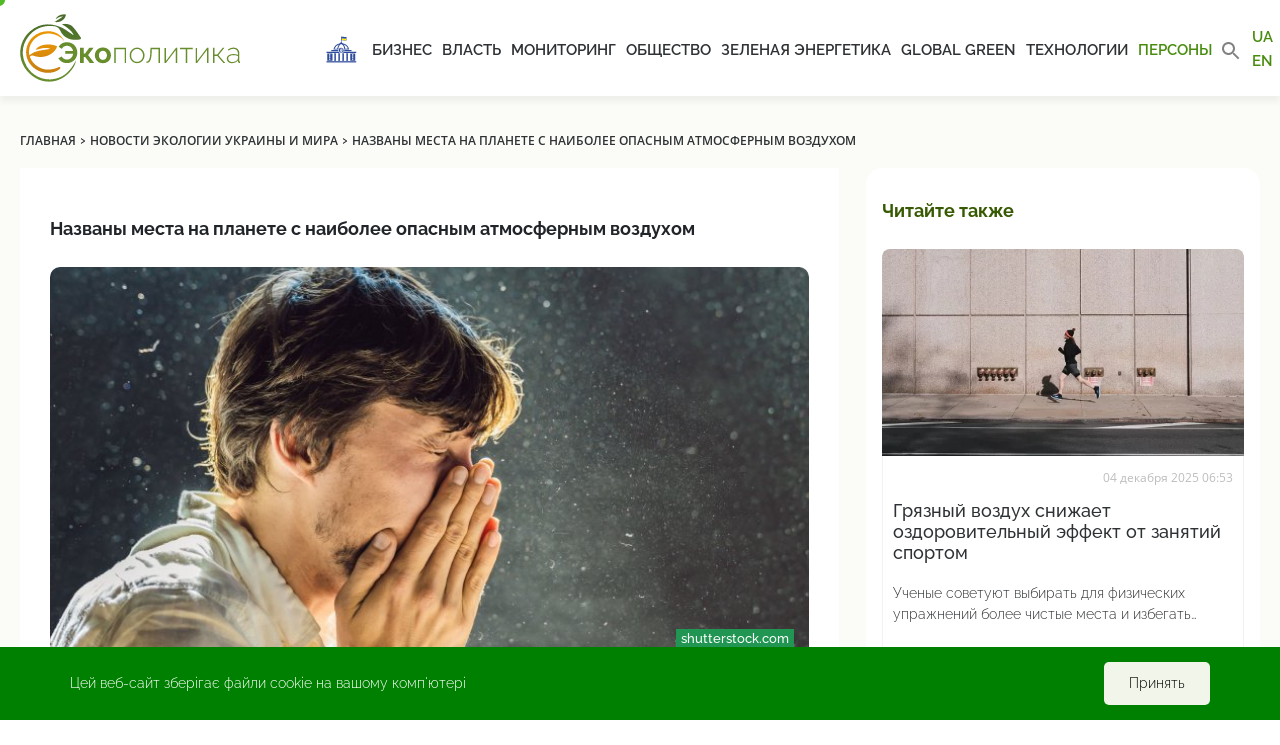

--- FILE ---
content_type: text/html; charset=UTF-8
request_url: https://ecopolitic.com.ua/news/uchenye-nazvali-mesta-s-naibolee-opasnym-atmosfernym-vozduhom/
body_size: 17155
content:
<!doctype html>
<html lang="ru-RU">
<head><style>img.lazy{min-height:1px}</style><link href="https://ecopolitic.com.ua/wp-content/plugins/w3-total-cache/pub/js/lazyload.min.js" as="script">
    <!-- Global site tag (gtag.js) - Google Analytics -->
    <script async src="https://www.googletagmanager.com/gtag/js?id=UA-188880262-1"></script>
    <script>
        window.dataLayer = window.dataLayer || [];

        function gtag() {
            dataLayer.push(arguments);
        }

        gtag('js', new Date());

        gtag('config', 'UA-188880262-1');
    </script>

    <meta charset="UTF-8">
    <meta name="viewport"
          content="width=device-width, user-scalable=no, initial-scale=1.0, maximum-scale=1.0, minimum-scale=1.0">
    <meta http-equiv="X-UA-Compatible" content="IE=edge">
    <meta name="apple-mobile-web-app-capable" content="yes">
    <meta name="apple-mobile-web-app-status-bar-style" content="black">
    
    <link rel="apple-touch-icon" sizes="57x57"
          href="https://ecopolitic.com.ua/wp-content/themes/ecopolitika/assets/img/favicon/apple-icon-57x57.png">
    <link rel="apple-touch-icon" sizes="60x60"
          href="https://ecopolitic.com.ua/wp-content/themes/ecopolitika/assets/img/favicon/apple-icon-60x60.png">
    <link rel="apple-touch-icon" sizes="72x72"
          href="https://ecopolitic.com.ua/wp-content/themes/ecopolitika/assets/img/favicon/apple-icon-72x72.png">
    <link rel="apple-touch-icon" sizes="76x76"
          href="https://ecopolitic.com.ua/wp-content/themes/ecopolitika/assets/img/favicon/apple-icon-76x76.png">
    <link rel="apple-touch-icon" sizes="114x114"
          href="https://ecopolitic.com.ua/wp-content/themes/ecopolitika/assets/img/favicon/apple-icon-114x114.png">
    <link rel="apple-touch-icon" sizes="120x120"
          href="https://ecopolitic.com.ua/wp-content/themes/ecopolitika/assets/img/favicon/apple-icon-120x120.png">
    <link rel="apple-touch-icon" sizes="144x144"
          href="https://ecopolitic.com.ua/wp-content/themes/ecopolitika/assets/img/favicon/apple-icon-144x144.png">
    <link rel="apple-touch-icon" sizes="152x152"
          href="https://ecopolitic.com.ua/wp-content/themes/ecopolitika/assets/img/favicon/apple-icon-152x152.png">
    <link rel="apple-touch-icon" sizes="180x180"
          href="https://ecopolitic.com.ua/wp-content/themes/ecopolitika/assets/img/favicon/apple-icon-180x180.png">
    <link rel="icon" type="image/png" sizes="192x192"
          href="https://ecopolitic.com.ua/wp-content/themes/ecopolitika/assets/img/favicon/android-icon-192x192.png">
    <link rel="icon" type="image/png" sizes="32x32"
          href="https://ecopolitic.com.ua/wp-content/themes/ecopolitika/assets/img/favicon/favicon-32x32.png">
    <link rel="icon" type="image/png" sizes="96x96"
          href="https://ecopolitic.com.ua/wp-content/themes/ecopolitika/assets/img/favicon/favicon-96x96.png">
    <link rel="icon" type="image/png" sizes="16x16"
          href="https://ecopolitic.com.ua/wp-content/themes/ecopolitika/assets/img/favicon/favicon-16x16.png">
    <link rel="manifest" href="https://ecopolitic.com.ua/wp-content/themes/ecopolitika/assets/img/favicon/manifest.json">
    <meta name="msapplication-TileColor" content="#ffffff">
    <meta name="msapplication-TileImage"
          content="https://ecopolitic.com.ua/wp-content/themes/ecopolitika/assets/img/favicon/ms-icon-144x144.png">
    <meta name="theme-color" content="#ffffff">

    <link rel="apple-touch-icon" sizes="180x180"
          href="https://ecopolitic.com.ua/wp-content/themes/ecopolitika/assets/img/favicon/apple-touch-icon.png">
    <link rel="apple-touch-icon" sizes="180x180"
          href="https://ecopolitic.com.ua/wp-content/themes/ecopolitika/assets/img/favicon/mstile-64x64.png">
    <link rel="apple-touch-icon" sizes="180x180"
          href="https://ecopolitic.com.ua/wp-content/themes/ecopolitika/assets/img/favicon/mstile-76x76.png">
    <link rel="icon" type="image/png" sizes="32x32"
          href="https://ecopolitic.com.ua/wp-content/themes/ecopolitika/assets/img/favicon/favicon-32x32.png">
    <link rel="icon" type="image/png" sizes="16x16"
          href="https://ecopolitic.com.ua/wp-content/themes/ecopolitika/assets/img/favicon/favicon-16x16.png ">
    <link rel="manifest" href="https://ecopolitic.com.ua/wp-content/themes/ecopolitika/assets/img/favicon/site.webmanifest">
    <link rel="mask-icon"
          href="https://ecopolitic.com.ua/wp-content/themes/ecopolitika/assets/img/favicon/safari-pinned-tab.svg"
          color="#5bbad5">
    <meta name="msapplication-TileColor" content="#da532c">
    <meta name="theme-color" content="#ffffff">
    <!--    <link rel="icon" href="-->
	<!--/assets/img/favicon.ico" type="image/x-icon" />-->
    <!--    <link rel="shortcut icon" href="-->
	<!--/assets/img/favicon.ico" type="image/x-icon" />-->

	<meta name='robots' content='index, follow, max-image-preview:large, max-snippet:-1, max-video-preview:-1' />
	<style>img:is([sizes="auto" i], [sizes^="auto," i]) { contain-intrinsic-size: 3000px 1500px }</style>
	<link rel="alternate" href="https://ecopolitic.com.ua/news/uchenye-nazvali-mesta-s-naibolee-opasnym-atmosfernym-vozduhom/" hreflang="ru" />
<link rel="alternate" href="https://ecopolitic.com.ua/ua/news/vcheni-nazvali-miscya-iz-najnebezpechnishim-atmosfernim-povitryam/" hreflang="uk" />

	<!-- This site is optimized with the Yoast SEO plugin v26.4 - https://yoast.com/wordpress/plugins/seo/ -->
	<title>Самый опасный воздух на планете: места | ЭкоПолитика</title>
	<link rel="canonical" href="https://ecopolitic.com.ua/news/uchenye-nazvali-mesta-s-naibolee-opasnym-atmosfernym-vozduhom/" />
	<meta property="og:locale" content="ru_RU" />
	<meta property="og:locale:alternate" content="uk_UA" />
	<meta property="og:type" content="article" />
	<meta property="og:title" content="Названы места на планете с наиболее опасным атмосферным воздухом" />
	<meta property="og:description" content="Ученые составили карту, которая показывает места на планете с самым загрязненным и опасным воздухом. Результаты их исследования опубликовал New Atlas. Упомянутая выше карта не совсем традиционная. На ней ученые указали ветровые &quot;реки&quot; в атмосфере Земли, которые переносят большое количество пыли и различных вредных примесей. Опасные частицы проходят через эти атмосферные течения и спускаются вниз. Именно [&hellip;]" />
	<meta property="og:url" content="https://ecopolitic.com.ua/news/uchenye-nazvali-mesta-s-naibolee-opasnym-atmosfernym-vozduhom/" />
	<meta property="og:site_name" content="ЭкоПолитика" />
	<meta property="article:modified_time" content="2021-05-09T20:40:06+00:00" />
	<meta property="og:image" content="https://ecopolitic.com.ua/wp-content/uploads/2021/05/shutterstock_1248336166-scaled.jpg" />
	<meta property="og:image:width" content="2560" />
	<meta property="og:image:height" content="1706" />
	<meta property="og:image:type" content="image/jpeg" />
	<meta name="twitter:card" content="summary_large_image" />
	<script type="application/ld+json" class="yoast-schema-graph">{"@context":"https://schema.org","@graph":[{"@type":"WebPage","@id":"https://ecopolitic.com.ua/news/uchenye-nazvali-mesta-s-naibolee-opasnym-atmosfernym-vozduhom/","url":"https://ecopolitic.com.ua/news/uchenye-nazvali-mesta-s-naibolee-opasnym-atmosfernym-vozduhom/","name":"Самый опасный воздух на планете: места | ЭкоПолитика","isPartOf":{"@id":"https://ecopolitic.com.ua/#website"},"primaryImageOfPage":{"@id":"https://ecopolitic.com.ua/news/uchenye-nazvali-mesta-s-naibolee-opasnym-atmosfernym-vozduhom/#primaryimage"},"image":{"@id":"https://ecopolitic.com.ua/news/uchenye-nazvali-mesta-s-naibolee-opasnym-atmosfernym-vozduhom/#primaryimage"},"thumbnailUrl":"https://ecopolitic.com.ua/wp-content/uploads/2021/05/shutterstock_1248336166-scaled.jpg","datePublished":"2021-05-09T10:36:52+00:00","dateModified":"2021-05-09T20:40:06+00:00","breadcrumb":{"@id":"https://ecopolitic.com.ua/news/uchenye-nazvali-mesta-s-naibolee-opasnym-atmosfernym-vozduhom/#breadcrumb"},"inLanguage":"ru-RU","potentialAction":[{"@type":"ReadAction","target":["https://ecopolitic.com.ua/news/uchenye-nazvali-mesta-s-naibolee-opasnym-atmosfernym-vozduhom/"]}]},{"@type":"ImageObject","inLanguage":"ru-RU","@id":"https://ecopolitic.com.ua/news/uchenye-nazvali-mesta-s-naibolee-opasnym-atmosfernym-vozduhom/#primaryimage","url":"https://ecopolitic.com.ua/wp-content/uploads/2021/05/shutterstock_1248336166-scaled.jpg","contentUrl":"https://ecopolitic.com.ua/wp-content/uploads/2021/05/shutterstock_1248336166-scaled.jpg","width":"2560","height":"1706","caption":"shutterstock.com"},{"@type":"BreadcrumbList","@id":"https://ecopolitic.com.ua/news/uchenye-nazvali-mesta-s-naibolee-opasnym-atmosfernym-vozduhom/#breadcrumb","itemListElement":[{"@type":"ListItem","position":1,"name":"Home","item":"https://ecopolitic.com.ua/"},{"@type":"ListItem","position":2,"name":"Новини екології України і світу","item":"https://ecopolitic.com.ua/news/"},{"@type":"ListItem","position":3,"name":"Названы места на планете с наиболее опасным атмосферным воздухом"}]},{"@type":"WebSite","@id":"https://ecopolitic.com.ua/#website","url":"https://ecopolitic.com.ua/","name":"ЭкоПолитика","description":"Все об ЭкоПолитике Украины","publisher":{"@id":"https://ecopolitic.com.ua/#organization"},"potentialAction":[{"@type":"SearchAction","target":{"@type":"EntryPoint","urlTemplate":"https://ecopolitic.com.ua/?s={search_term_string}"},"query-input":{"@type":"PropertyValueSpecification","valueRequired":true,"valueName":"search_term_string"}}],"inLanguage":"ru-RU"},{"@type":"Organization","@id":"https://ecopolitic.com.ua/#organization","name":"ЭкоПолитика","url":"https://ecopolitic.com.ua/","logo":{"@type":"ImageObject","inLanguage":"ru-RU","@id":"https://ecopolitic.com.ua/#/schema/logo/image/","url":"https://ecopolitic.com.ua/wp-content/uploads/2021/01/Ecopolitic-logo_full02.svg","contentUrl":"https://ecopolitic.com.ua/wp-content/uploads/2021/01/Ecopolitic-logo_full02.svg","caption":"ЭкоПолитика"},"image":{"@id":"https://ecopolitic.com.ua/#/schema/logo/image/"}}]}</script>
	<!-- / Yoast SEO plugin. -->


<script type="text/javascript">
/* <![CDATA[ */
window._wpemojiSettings = {"baseUrl":"https:\/\/s.w.org\/images\/core\/emoji\/16.0.1\/72x72\/","ext":".png","svgUrl":"https:\/\/s.w.org\/images\/core\/emoji\/16.0.1\/svg\/","svgExt":".svg","source":{"wpemoji":"https:\/\/ecopolitic.com.ua\/wp-includes\/js\/wp-emoji.js?ver=666e4976f2b9b0f50ccf6de56bc0c0ed.1765201483","twemoji":"https:\/\/ecopolitic.com.ua\/wp-includes\/js\/twemoji.js?ver=666e4976f2b9b0f50ccf6de56bc0c0ed.1765201483"}};
/**
 * @output wp-includes/js/wp-emoji-loader.js
 */

/**
 * Emoji Settings as exported in PHP via _print_emoji_detection_script().
 * @typedef WPEmojiSettings
 * @type {object}
 * @property {?object} source
 * @property {?string} source.concatemoji
 * @property {?string} source.twemoji
 * @property {?string} source.wpemoji
 * @property {?boolean} DOMReady
 * @property {?Function} readyCallback
 */

/**
 * Support tests.
 * @typedef SupportTests
 * @type {object}
 * @property {?boolean} flag
 * @property {?boolean} emoji
 */

/**
 * IIFE to detect emoji support and load Twemoji if needed.
 *
 * @param {Window} window
 * @param {Document} document
 * @param {WPEmojiSettings} settings
 */
( function wpEmojiLoader( window, document, settings ) {
	if ( typeof Promise === 'undefined' ) {
		return;
	}

	var sessionStorageKey = 'wpEmojiSettingsSupports';
	var tests = [ 'flag', 'emoji' ];

	/**
	 * Checks whether the browser supports offloading to a Worker.
	 *
	 * @since 6.3.0
	 *
	 * @private
	 *
	 * @returns {boolean}
	 */
	function supportsWorkerOffloading() {
		return (
			typeof Worker !== 'undefined' &&
			typeof OffscreenCanvas !== 'undefined' &&
			typeof URL !== 'undefined' &&
			URL.createObjectURL &&
			typeof Blob !== 'undefined'
		);
	}

	/**
	 * @typedef SessionSupportTests
	 * @type {object}
	 * @property {number} timestamp
	 * @property {SupportTests} supportTests
	 */

	/**
	 * Get support tests from session.
	 *
	 * @since 6.3.0
	 *
	 * @private
	 *
	 * @returns {?SupportTests} Support tests, or null if not set or older than 1 week.
	 */
	function getSessionSupportTests() {
		try {
			/** @type {SessionSupportTests} */
			var item = JSON.parse(
				sessionStorage.getItem( sessionStorageKey )
			);
			if (
				typeof item === 'object' &&
				typeof item.timestamp === 'number' &&
				new Date().valueOf() < item.timestamp + 604800 && // Note: Number is a week in seconds.
				typeof item.supportTests === 'object'
			) {
				return item.supportTests;
			}
		} catch ( e ) {}
		return null;
	}

	/**
	 * Persist the supports in session storage.
	 *
	 * @since 6.3.0
	 *
	 * @private
	 *
	 * @param {SupportTests} supportTests Support tests.
	 */
	function setSessionSupportTests( supportTests ) {
		try {
			/** @type {SessionSupportTests} */
			var item = {
				supportTests: supportTests,
				timestamp: new Date().valueOf()
			};

			sessionStorage.setItem(
				sessionStorageKey,
				JSON.stringify( item )
			);
		} catch ( e ) {}
	}

	/**
	 * Checks if two sets of Emoji characters render the same visually.
	 *
	 * This is used to determine if the browser is rendering an emoji with multiple data points
	 * correctly. set1 is the emoji in the correct form, using a zero-width joiner. set2 is the emoji
	 * in the incorrect form, using a zero-width space. If the two sets render the same, then the browser
	 * does not support the emoji correctly.
	 *
	 * This function may be serialized to run in a Worker. Therefore, it cannot refer to variables from the containing
	 * scope. Everything must be passed by parameters.
	 *
	 * @since 4.9.0
	 *
	 * @private
	 *
	 * @param {CanvasRenderingContext2D} context 2D Context.
	 * @param {string} set1 Set of Emoji to test.
	 * @param {string} set2 Set of Emoji to test.
	 *
	 * @return {boolean} True if the two sets render the same.
	 */
	function emojiSetsRenderIdentically( context, set1, set2 ) {
		// Cleanup from previous test.
		context.clearRect( 0, 0, context.canvas.width, context.canvas.height );
		context.fillText( set1, 0, 0 );
		var rendered1 = new Uint32Array(
			context.getImageData(
				0,
				0,
				context.canvas.width,
				context.canvas.height
			).data
		);

		// Cleanup from previous test.
		context.clearRect( 0, 0, context.canvas.width, context.canvas.height );
		context.fillText( set2, 0, 0 );
		var rendered2 = new Uint32Array(
			context.getImageData(
				0,
				0,
				context.canvas.width,
				context.canvas.height
			).data
		);

		return rendered1.every( function ( rendered2Data, index ) {
			return rendered2Data === rendered2[ index ];
		} );
	}

	/**
	 * Checks if the center point of a single emoji is empty.
	 *
	 * This is used to determine if the browser is rendering an emoji with a single data point
	 * correctly. The center point of an incorrectly rendered emoji will be empty. A correctly
	 * rendered emoji will have a non-zero value at the center point.
	 *
	 * This function may be serialized to run in a Worker. Therefore, it cannot refer to variables from the containing
	 * scope. Everything must be passed by parameters.
	 *
	 * @since 6.8.2
	 *
	 * @private
	 *
	 * @param {CanvasRenderingContext2D} context 2D Context.
	 * @param {string} emoji Emoji to test.
	 *
	 * @return {boolean} True if the center point is empty.
	 */
	function emojiRendersEmptyCenterPoint( context, emoji ) {
		// Cleanup from previous test.
		context.clearRect( 0, 0, context.canvas.width, context.canvas.height );
		context.fillText( emoji, 0, 0 );

		// Test if the center point (16, 16) is empty (0,0,0,0).
		var centerPoint = context.getImageData(16, 16, 1, 1);
		for ( var i = 0; i < centerPoint.data.length; i++ ) {
			if ( centerPoint.data[ i ] !== 0 ) {
				// Stop checking the moment it's known not to be empty.
				return false;
			}
		}

		return true;
	}

	/**
	 * Determines if the browser properly renders Emoji that Twemoji can supplement.
	 *
	 * This function may be serialized to run in a Worker. Therefore, it cannot refer to variables from the containing
	 * scope. Everything must be passed by parameters.
	 *
	 * @since 4.2.0
	 *
	 * @private
	 *
	 * @param {CanvasRenderingContext2D} context 2D Context.
	 * @param {string} type Whether to test for support of "flag" or "emoji".
	 * @param {Function} emojiSetsRenderIdentically Reference to emojiSetsRenderIdentically function, needed due to minification.
	 * @param {Function} emojiRendersEmptyCenterPoint Reference to emojiRendersEmptyCenterPoint function, needed due to minification.
	 *
	 * @return {boolean} True if the browser can render emoji, false if it cannot.
	 */
	function browserSupportsEmoji( context, type, emojiSetsRenderIdentically, emojiRendersEmptyCenterPoint ) {
		var isIdentical;

		switch ( type ) {
			case 'flag':
				/*
				 * Test for Transgender flag compatibility. Added in Unicode 13.
				 *
				 * To test for support, we try to render it, and compare the rendering to how it would look if
				 * the browser doesn't render it correctly (white flag emoji + transgender symbol).
				 */
				isIdentical = emojiSetsRenderIdentically(
					context,
					'\uD83C\uDFF3\uFE0F\u200D\u26A7\uFE0F', // as a zero-width joiner sequence
					'\uD83C\uDFF3\uFE0F\u200B\u26A7\uFE0F' // separated by a zero-width space
				);

				if ( isIdentical ) {
					return false;
				}

				/*
				 * Test for Sark flag compatibility. This is the least supported of the letter locale flags,
				 * so gives us an easy test for full support.
				 *
				 * To test for support, we try to render it, and compare the rendering to how it would look if
				 * the browser doesn't render it correctly ([C] + [Q]).
				 */
				isIdentical = emojiSetsRenderIdentically(
					context,
					'\uD83C\uDDE8\uD83C\uDDF6', // as the sequence of two code points
					'\uD83C\uDDE8\u200B\uD83C\uDDF6' // as the two code points separated by a zero-width space
				);

				if ( isIdentical ) {
					return false;
				}

				/*
				 * Test for English flag compatibility. England is a country in the United Kingdom, it
				 * does not have a two letter locale code but rather a five letter sub-division code.
				 *
				 * To test for support, we try to render it, and compare the rendering to how it would look if
				 * the browser doesn't render it correctly (black flag emoji + [G] + [B] + [E] + [N] + [G]).
				 */
				isIdentical = emojiSetsRenderIdentically(
					context,
					// as the flag sequence
					'\uD83C\uDFF4\uDB40\uDC67\uDB40\uDC62\uDB40\uDC65\uDB40\uDC6E\uDB40\uDC67\uDB40\uDC7F',
					// with each code point separated by a zero-width space
					'\uD83C\uDFF4\u200B\uDB40\uDC67\u200B\uDB40\uDC62\u200B\uDB40\uDC65\u200B\uDB40\uDC6E\u200B\uDB40\uDC67\u200B\uDB40\uDC7F'
				);

				return ! isIdentical;
			case 'emoji':
				/*
				 * Does Emoji 16.0 cause the browser to go splat?
				 *
				 * To test for Emoji 16.0 support, try to render a new emoji: Splatter.
				 *
				 * The splatter emoji is a single code point emoji. Testing for browser support
				 * required testing the center point of the emoji to see if it is empty.
				 *
				 * 0xD83E 0xDEDF (\uD83E\uDEDF) == 🫟 Splatter.
				 *
				 * When updating this test, please ensure that the emoji is either a single code point
				 * or switch to using the emojiSetsRenderIdentically function and testing with a zero-width
				 * joiner vs a zero-width space.
				 */
				var notSupported = emojiRendersEmptyCenterPoint( context, '\uD83E\uDEDF' );
				return ! notSupported;
		}

		return false;
	}

	/**
	 * Checks emoji support tests.
	 *
	 * This function may be serialized to run in a Worker. Therefore, it cannot refer to variables from the containing
	 * scope. Everything must be passed by parameters.
	 *
	 * @since 6.3.0
	 *
	 * @private
	 *
	 * @param {string[]} tests Tests.
	 * @param {Function} browserSupportsEmoji Reference to browserSupportsEmoji function, needed due to minification.
	 * @param {Function} emojiSetsRenderIdentically Reference to emojiSetsRenderIdentically function, needed due to minification.
	 * @param {Function} emojiRendersEmptyCenterPoint Reference to emojiRendersEmptyCenterPoint function, needed due to minification.
	 *
	 * @return {SupportTests} Support tests.
	 */
	function testEmojiSupports( tests, browserSupportsEmoji, emojiSetsRenderIdentically, emojiRendersEmptyCenterPoint ) {
		var canvas;
		if (
			typeof WorkerGlobalScope !== 'undefined' &&
			self instanceof WorkerGlobalScope
		) {
			canvas = new OffscreenCanvas( 300, 150 ); // Dimensions are default for HTMLCanvasElement.
		} else {
			canvas = document.createElement( 'canvas' );
		}

		var context = canvas.getContext( '2d', { willReadFrequently: true } );

		/*
		 * Chrome on OS X added native emoji rendering in M41. Unfortunately,
		 * it doesn't work when the font is bolder than 500 weight. So, we
		 * check for bold rendering support to avoid invisible emoji in Chrome.
		 */
		context.textBaseline = 'top';
		context.font = '600 32px Arial';

		var supports = {};
		tests.forEach( function ( test ) {
			supports[ test ] = browserSupportsEmoji( context, test, emojiSetsRenderIdentically, emojiRendersEmptyCenterPoint );
		} );
		return supports;
	}

	/**
	 * Adds a script to the head of the document.
	 *
	 * @ignore
	 *
	 * @since 4.2.0
	 *
	 * @param {string} src The url where the script is located.
	 *
	 * @return {void}
	 */
	function addScript( src ) {
		var script = document.createElement( 'script' );
		script.src = src;
		script.defer = true;
		document.head.appendChild( script );
	}

	settings.supports = {
		everything: true,
		everythingExceptFlag: true
	};

	// Create a promise for DOMContentLoaded since the worker logic may finish after the event has fired.
	var domReadyPromise = new Promise( function ( resolve ) {
		document.addEventListener( 'DOMContentLoaded', resolve, {
			once: true
		} );
	} );

	// Obtain the emoji support from the browser, asynchronously when possible.
	new Promise( function ( resolve ) {
		var supportTests = getSessionSupportTests();
		if ( supportTests ) {
			resolve( supportTests );
			return;
		}

		if ( supportsWorkerOffloading() ) {
			try {
				// Note that the functions are being passed as arguments due to minification.
				var workerScript =
					'postMessage(' +
					testEmojiSupports.toString() +
					'(' +
					[
						JSON.stringify( tests ),
						browserSupportsEmoji.toString(),
						emojiSetsRenderIdentically.toString(),
						emojiRendersEmptyCenterPoint.toString()
					].join( ',' ) +
					'));';
				var blob = new Blob( [ workerScript ], {
					type: 'text/javascript'
				} );
				var worker = new Worker( URL.createObjectURL( blob ), { name: 'wpTestEmojiSupports' } );
				worker.onmessage = function ( event ) {
					supportTests = event.data;
					setSessionSupportTests( supportTests );
					worker.terminate();
					resolve( supportTests );
				};
				return;
			} catch ( e ) {}
		}

		supportTests = testEmojiSupports( tests, browserSupportsEmoji, emojiSetsRenderIdentically, emojiRendersEmptyCenterPoint );
		setSessionSupportTests( supportTests );
		resolve( supportTests );
	} )
		// Once the browser emoji support has been obtained from the session, finalize the settings.
		.then( function ( supportTests ) {
			/*
			 * Tests the browser support for flag emojis and other emojis, and adjusts the
			 * support settings accordingly.
			 */
			for ( var test in supportTests ) {
				settings.supports[ test ] = supportTests[ test ];

				settings.supports.everything =
					settings.supports.everything && settings.supports[ test ];

				if ( 'flag' !== test ) {
					settings.supports.everythingExceptFlag =
						settings.supports.everythingExceptFlag &&
						settings.supports[ test ];
				}
			}

			settings.supports.everythingExceptFlag =
				settings.supports.everythingExceptFlag &&
				! settings.supports.flag;

			// Sets DOMReady to false and assigns a ready function to settings.
			settings.DOMReady = false;
			settings.readyCallback = function () {
				settings.DOMReady = true;
			};
		} )
		.then( function () {
			return domReadyPromise;
		} )
		.then( function () {
			// When the browser can not render everything we need to load a polyfill.
			if ( ! settings.supports.everything ) {
				settings.readyCallback();

				var src = settings.source || {};

				if ( src.concatemoji ) {
					addScript( src.concatemoji );
				} else if ( src.wpemoji && src.twemoji ) {
					addScript( src.twemoji );
					addScript( src.wpemoji );
				}
			}
		} );
} )( window, document, window._wpemojiSettings );

/* ]]> */
</script>
<style id='wp-emoji-styles-inline-css' type='text/css'>

	img.wp-smiley, img.emoji {
		display: inline !important;
		border: none !important;
		box-shadow: none !important;
		height: 1em !important;
		width: 1em !important;
		margin: 0 0.07em !important;
		vertical-align: -0.1em !important;
		background: none !important;
		padding: 0 !important;
	}
</style>
<link rel="stylesheet" href="https://ecopolitic.com.ua/wp-content/cache/minify/52347.css" media="all" />

<style id='classic-theme-styles-inline-css' type='text/css'>
/**
 * These rules are needed for backwards compatibility.
 * They should match the button element rules in the base theme.json file.
 */
.wp-block-button__link {
	color: #ffffff;
	background-color: #32373c;
	border-radius: 9999px; /* 100% causes an oval, but any explicit but really high value retains the pill shape. */

	/* This needs a low specificity so it won't override the rules from the button element if defined in theme.json. */
	box-shadow: none;
	text-decoration: none;

	/* The extra 2px are added to size solids the same as the outline versions.*/
	padding: calc(0.667em + 2px) calc(1.333em + 2px);

	font-size: 1.125em;
}

.wp-block-file__button {
	background: #32373c;
	color: #ffffff;
	text-decoration: none;
}

</style>
<style id='global-styles-inline-css' type='text/css'>
:root{--wp--preset--aspect-ratio--square: 1;--wp--preset--aspect-ratio--4-3: 4/3;--wp--preset--aspect-ratio--3-4: 3/4;--wp--preset--aspect-ratio--3-2: 3/2;--wp--preset--aspect-ratio--2-3: 2/3;--wp--preset--aspect-ratio--16-9: 16/9;--wp--preset--aspect-ratio--9-16: 9/16;--wp--preset--color--black: #000000;--wp--preset--color--cyan-bluish-gray: #abb8c3;--wp--preset--color--white: #ffffff;--wp--preset--color--pale-pink: #f78da7;--wp--preset--color--vivid-red: #cf2e2e;--wp--preset--color--luminous-vivid-orange: #ff6900;--wp--preset--color--luminous-vivid-amber: #fcb900;--wp--preset--color--light-green-cyan: #7bdcb5;--wp--preset--color--vivid-green-cyan: #00d084;--wp--preset--color--pale-cyan-blue: #8ed1fc;--wp--preset--color--vivid-cyan-blue: #0693e3;--wp--preset--color--vivid-purple: #9b51e0;--wp--preset--gradient--vivid-cyan-blue-to-vivid-purple: linear-gradient(135deg,rgba(6,147,227,1) 0%,rgb(155,81,224) 100%);--wp--preset--gradient--light-green-cyan-to-vivid-green-cyan: linear-gradient(135deg,rgb(122,220,180) 0%,rgb(0,208,130) 100%);--wp--preset--gradient--luminous-vivid-amber-to-luminous-vivid-orange: linear-gradient(135deg,rgba(252,185,0,1) 0%,rgba(255,105,0,1) 100%);--wp--preset--gradient--luminous-vivid-orange-to-vivid-red: linear-gradient(135deg,rgba(255,105,0,1) 0%,rgb(207,46,46) 100%);--wp--preset--gradient--very-light-gray-to-cyan-bluish-gray: linear-gradient(135deg,rgb(238,238,238) 0%,rgb(169,184,195) 100%);--wp--preset--gradient--cool-to-warm-spectrum: linear-gradient(135deg,rgb(74,234,220) 0%,rgb(151,120,209) 20%,rgb(207,42,186) 40%,rgb(238,44,130) 60%,rgb(251,105,98) 80%,rgb(254,248,76) 100%);--wp--preset--gradient--blush-light-purple: linear-gradient(135deg,rgb(255,206,236) 0%,rgb(152,150,240) 100%);--wp--preset--gradient--blush-bordeaux: linear-gradient(135deg,rgb(254,205,165) 0%,rgb(254,45,45) 50%,rgb(107,0,62) 100%);--wp--preset--gradient--luminous-dusk: linear-gradient(135deg,rgb(255,203,112) 0%,rgb(199,81,192) 50%,rgb(65,88,208) 100%);--wp--preset--gradient--pale-ocean: linear-gradient(135deg,rgb(255,245,203) 0%,rgb(182,227,212) 50%,rgb(51,167,181) 100%);--wp--preset--gradient--electric-grass: linear-gradient(135deg,rgb(202,248,128) 0%,rgb(113,206,126) 100%);--wp--preset--gradient--midnight: linear-gradient(135deg,rgb(2,3,129) 0%,rgb(40,116,252) 100%);--wp--preset--font-size--small: 13px;--wp--preset--font-size--medium: 20px;--wp--preset--font-size--large: 36px;--wp--preset--font-size--x-large: 42px;--wp--preset--spacing--20: 0.44rem;--wp--preset--spacing--30: 0.67rem;--wp--preset--spacing--40: 1rem;--wp--preset--spacing--50: 1.5rem;--wp--preset--spacing--60: 2.25rem;--wp--preset--spacing--70: 3.38rem;--wp--preset--spacing--80: 5.06rem;--wp--preset--shadow--natural: 6px 6px 9px rgba(0, 0, 0, 0.2);--wp--preset--shadow--deep: 12px 12px 50px rgba(0, 0, 0, 0.4);--wp--preset--shadow--sharp: 6px 6px 0px rgba(0, 0, 0, 0.2);--wp--preset--shadow--outlined: 6px 6px 0px -3px rgba(255, 255, 255, 1), 6px 6px rgba(0, 0, 0, 1);--wp--preset--shadow--crisp: 6px 6px 0px rgba(0, 0, 0, 1);}:where(.is-layout-flex){gap: 0.5em;}:where(.is-layout-grid){gap: 0.5em;}body .is-layout-flex{display: flex;}.is-layout-flex{flex-wrap: wrap;align-items: center;}.is-layout-flex > :is(*, div){margin: 0;}body .is-layout-grid{display: grid;}.is-layout-grid > :is(*, div){margin: 0;}:where(.wp-block-columns.is-layout-flex){gap: 2em;}:where(.wp-block-columns.is-layout-grid){gap: 2em;}:where(.wp-block-post-template.is-layout-flex){gap: 1.25em;}:where(.wp-block-post-template.is-layout-grid){gap: 1.25em;}.has-black-color{color: var(--wp--preset--color--black) !important;}.has-cyan-bluish-gray-color{color: var(--wp--preset--color--cyan-bluish-gray) !important;}.has-white-color{color: var(--wp--preset--color--white) !important;}.has-pale-pink-color{color: var(--wp--preset--color--pale-pink) !important;}.has-vivid-red-color{color: var(--wp--preset--color--vivid-red) !important;}.has-luminous-vivid-orange-color{color: var(--wp--preset--color--luminous-vivid-orange) !important;}.has-luminous-vivid-amber-color{color: var(--wp--preset--color--luminous-vivid-amber) !important;}.has-light-green-cyan-color{color: var(--wp--preset--color--light-green-cyan) !important;}.has-vivid-green-cyan-color{color: var(--wp--preset--color--vivid-green-cyan) !important;}.has-pale-cyan-blue-color{color: var(--wp--preset--color--pale-cyan-blue) !important;}.has-vivid-cyan-blue-color{color: var(--wp--preset--color--vivid-cyan-blue) !important;}.has-vivid-purple-color{color: var(--wp--preset--color--vivid-purple) !important;}.has-black-background-color{background-color: var(--wp--preset--color--black) !important;}.has-cyan-bluish-gray-background-color{background-color: var(--wp--preset--color--cyan-bluish-gray) !important;}.has-white-background-color{background-color: var(--wp--preset--color--white) !important;}.has-pale-pink-background-color{background-color: var(--wp--preset--color--pale-pink) !important;}.has-vivid-red-background-color{background-color: var(--wp--preset--color--vivid-red) !important;}.has-luminous-vivid-orange-background-color{background-color: var(--wp--preset--color--luminous-vivid-orange) !important;}.has-luminous-vivid-amber-background-color{background-color: var(--wp--preset--color--luminous-vivid-amber) !important;}.has-light-green-cyan-background-color{background-color: var(--wp--preset--color--light-green-cyan) !important;}.has-vivid-green-cyan-background-color{background-color: var(--wp--preset--color--vivid-green-cyan) !important;}.has-pale-cyan-blue-background-color{background-color: var(--wp--preset--color--pale-cyan-blue) !important;}.has-vivid-cyan-blue-background-color{background-color: var(--wp--preset--color--vivid-cyan-blue) !important;}.has-vivid-purple-background-color{background-color: var(--wp--preset--color--vivid-purple) !important;}.has-black-border-color{border-color: var(--wp--preset--color--black) !important;}.has-cyan-bluish-gray-border-color{border-color: var(--wp--preset--color--cyan-bluish-gray) !important;}.has-white-border-color{border-color: var(--wp--preset--color--white) !important;}.has-pale-pink-border-color{border-color: var(--wp--preset--color--pale-pink) !important;}.has-vivid-red-border-color{border-color: var(--wp--preset--color--vivid-red) !important;}.has-luminous-vivid-orange-border-color{border-color: var(--wp--preset--color--luminous-vivid-orange) !important;}.has-luminous-vivid-amber-border-color{border-color: var(--wp--preset--color--luminous-vivid-amber) !important;}.has-light-green-cyan-border-color{border-color: var(--wp--preset--color--light-green-cyan) !important;}.has-vivid-green-cyan-border-color{border-color: var(--wp--preset--color--vivid-green-cyan) !important;}.has-pale-cyan-blue-border-color{border-color: var(--wp--preset--color--pale-cyan-blue) !important;}.has-vivid-cyan-blue-border-color{border-color: var(--wp--preset--color--vivid-cyan-blue) !important;}.has-vivid-purple-border-color{border-color: var(--wp--preset--color--vivid-purple) !important;}.has-vivid-cyan-blue-to-vivid-purple-gradient-background{background: var(--wp--preset--gradient--vivid-cyan-blue-to-vivid-purple) !important;}.has-light-green-cyan-to-vivid-green-cyan-gradient-background{background: var(--wp--preset--gradient--light-green-cyan-to-vivid-green-cyan) !important;}.has-luminous-vivid-amber-to-luminous-vivid-orange-gradient-background{background: var(--wp--preset--gradient--luminous-vivid-amber-to-luminous-vivid-orange) !important;}.has-luminous-vivid-orange-to-vivid-red-gradient-background{background: var(--wp--preset--gradient--luminous-vivid-orange-to-vivid-red) !important;}.has-very-light-gray-to-cyan-bluish-gray-gradient-background{background: var(--wp--preset--gradient--very-light-gray-to-cyan-bluish-gray) !important;}.has-cool-to-warm-spectrum-gradient-background{background: var(--wp--preset--gradient--cool-to-warm-spectrum) !important;}.has-blush-light-purple-gradient-background{background: var(--wp--preset--gradient--blush-light-purple) !important;}.has-blush-bordeaux-gradient-background{background: var(--wp--preset--gradient--blush-bordeaux) !important;}.has-luminous-dusk-gradient-background{background: var(--wp--preset--gradient--luminous-dusk) !important;}.has-pale-ocean-gradient-background{background: var(--wp--preset--gradient--pale-ocean) !important;}.has-electric-grass-gradient-background{background: var(--wp--preset--gradient--electric-grass) !important;}.has-midnight-gradient-background{background: var(--wp--preset--gradient--midnight) !important;}.has-small-font-size{font-size: var(--wp--preset--font-size--small) !important;}.has-medium-font-size{font-size: var(--wp--preset--font-size--medium) !important;}.has-large-font-size{font-size: var(--wp--preset--font-size--large) !important;}.has-x-large-font-size{font-size: var(--wp--preset--font-size--x-large) !important;}
:where(.wp-block-post-template.is-layout-flex){gap: 1.25em;}:where(.wp-block-post-template.is-layout-grid){gap: 1.25em;}
:where(.wp-block-columns.is-layout-flex){gap: 2em;}:where(.wp-block-columns.is-layout-grid){gap: 2em;}
:root :where(.wp-block-pullquote){font-size: 1.5em;line-height: 1.6;}
</style>
<link rel="stylesheet" href="https://ecopolitic.com.ua/wp-content/cache/minify/4b6da.css" media="all" />




<script  defer src="https://ecopolitic.com.ua/wp-content/cache/minify/3034e.js"></script>


<link rel="https://api.w.org/" href="https://ecopolitic.com.ua/wp-json/" /><link rel="EditURI" type="application/rsd+xml" title="RSD" href="https://ecopolitic.com.ua/xmlrpc.php?rsd" />

<link rel='shortlink' href='https://ecopolitic.com.ua/?p=6099' />
<link rel="icon" href="https://ecopolitic.com.ua/wp-content/uploads/2020/12/favicon-1.ico" sizes="32x32" />
<link rel="icon" href="https://ecopolitic.com.ua/wp-content/uploads/2020/12/favicon-1.ico" sizes="192x192" />
<link rel="apple-touch-icon" href="https://ecopolitic.com.ua/wp-content/uploads/2020/12/favicon-1.ico" />
<meta name="msapplication-TileImage" content="https://ecopolitic.com.ua/wp-content/uploads/2020/12/favicon-1.ico" />
</head>

<div class="cookie-banner">
    <div class="cookie-banner-wrapper">
        <p class="cookie-banner-text">Цей веб-сайт зберігає файли cookie на вашому комп'ютері </p>
        <a class="cookie-banner-button">Принять</a>
    </div>
</div>


<body>
<div class="cursor-follower"></div>
<header class="wrapper-header">
    <div class="container header">
        <div class="header-logo">
			<a href="https://ecopolitic.com.ua/" class="custom-logo-link" rel="home"><img src="data:image/svg+xml,%3Csvg%20xmlns='http://www.w3.org/2000/svg'%20viewBox='0%200%200%200'%3E%3C/svg%3E" data-src="https://ecopolitic.com.ua/wp-content/uploads/2021/01/Ecopolitic-logo_full02.svg" class="custom-logo lazy" alt="ЭкоПолитика" decoding="async" /></a>
        </div>
        <div class="nav-menu-wrapper display-none">
            <div class="header-search">
                <form method="get" class="search-form" action="https://ecopolitic.com.ua/">
                    <input type="text" class="searchinput input-search" value="" name="s"
                           autocomplete="off"
                           placeholder="Найти"/>
                    <button type="submit"
                            class="btn-dark display-none">Искать</button>
                </form>
            </div>
	                        <a class="menu-item-icon" href="https://ecopolitic.com.ua/bill/">
                    <img class="lazy" width="40" height="40" src="data:image/svg+xml,%3Csvg%20xmlns='http://www.w3.org/2000/svg'%20viewBox='0%200%2040%2040'%3E%3C/svg%3E" data-src="https://ecopolitic.com.ua/wp-content/uploads/2021/08/bills-menu-icon.svg"
                         alt="menu_bills_image">
                </a>
	        			<nav class="nav-menu"><ul id="menu-header-menu" class="nav-list"><li id="menu-item-11" class="menu-item menu-item-type-taxonomy menu-item-object-category menu-item-11"><a href="https://ecopolitic.com.ua/category/business/">Бизнес</a></li>
<li id="menu-item-12" class="menu-item menu-item-type-taxonomy menu-item-object-category menu-item-12"><a href="https://ecopolitic.com.ua/category/government-2/">Власть</a></li>
<li id="menu-item-13" class="menu-item menu-item-type-taxonomy menu-item-object-category current-news-ancestor current-menu-parent current-news-parent menu-item-13"><a href="https://ecopolitic.com.ua/category/monitoring/">Мониторинг</a></li>
<li id="menu-item-14" class="menu-item menu-item-type-taxonomy menu-item-object-category menu-item-14"><a href="https://ecopolitic.com.ua/category/society/">Общество</a></li>
<li id="menu-item-15" class="menu-item menu-item-type-taxonomy menu-item-object-category menu-item-15"><a href="https://ecopolitic.com.ua/category/energy/">Зеленая энергетика</a></li>
<li id="menu-item-33069" class="menu-item menu-item-type-taxonomy menu-item-object-category menu-item-33069"><a href="https://ecopolitic.com.ua/ua/category/global_green_ua/">Global green</a></li>
<li id="menu-item-16" class="menu-item menu-item-type-taxonomy menu-item-object-category menu-item-16"><a href="https://ecopolitic.com.ua/category/technology/">Технологии</a></li>
<li id="menu-item-666" class="mobile-comment menu-item menu-item-type-post_type_archive menu-item-object-comments menu-item-666"><a href="https://ecopolitic.com.ua/comments/">Комментарии</a></li>
<li id="menu-item-8194" class="color-green menu-item menu-item-type-post_type_archive menu-item-object-persons menu-item-8194"><a href="https://ecopolitic.com.ua/persons/">Персоны</a></li>
</ul></nav>        </div>
        <ul class="lang-switcher">	<li class="lang-item lang-item-195 lang-item-ua lang-item-first"><a lang="uk" hreflang="uk" href="https://ecopolitic.com.ua/ua/news/vcheni-nazvali-miscya-iz-najnebezpechnishim-atmosfernim-povitryam/">Ua</a></li>
	<li class="lang-item lang-item-5950 lang-item-en no-translation"><a lang="en-US" hreflang="en-US" href="https://ecopolitic.com.ua/en/">En</a></li>
</ul>
        <div class="decor-wrapper">
            <span class="decor"></span>
        </div>
    </div>
</header>
<a id="scroll-top" class="scroll-top-button disabled-link">
    <img class="lazy" src="data:image/svg+xml,%3Csvg%20xmlns='http://www.w3.org/2000/svg'%20viewBox='0%200%201%201'%3E%3C/svg%3E" data-src="https://ecopolitic.com.ua/wp-content/themes/ecopolitika/assets/img/bottom-arrow.svg">
</a>
<main class="main-single">
    <div class="container">
        <div class="breadcrumbs" itemscope itemtype="http://schema.org/BreadcrumbList"><span itemprop="itemListElement" itemscope itemtype="http://schema.org/ListItem"><a class="breadcrumbs__link" href="https://ecopolitic.com.ua/" itemprop="item"><span itemprop="name">Главная</span></a><meta itemprop="position" content="1" /></span><span class="breadcrumbs__separator"> › </span><span itemprop="itemListElement" itemscope itemtype="http://schema.org/ListItem"><a class="breadcrumbs__link" href="https://ecopolitic.com.ua/news/" itemprop="item"><span itemprop="name">Новости экологии Украины и мира</span></a><meta itemprop="position" content="2" /></span><span class="breadcrumbs__separator"> › </span><span class="breadcrumbs__current">Названы места на планете с наиболее опасным атмосферным воздухом</span></div><!-- .breadcrumbs -->    </div>

    <div class="single container">
        <div class="single-wrapper">
                            <h1 class="single-title ">Названы места на планете с наиболее опасным атмосферным воздухом</h1>
                <div class="wrapper-single-image">
                    <div class="single-wrapper-shadow">
                    </div>
                    <img width="750" height="500" src="data:image/svg+xml,%3Csvg%20xmlns='http://www.w3.org/2000/svg'%20viewBox='0%200%20750%20500'%3E%3C/svg%3E" data-src="https://ecopolitic.com.ua/wp-content/uploads/2021/05/shutterstock_1248336166-750x500.jpg" class="single-image wp-post-image lazy" alt="Названы места на планете с наиболее опасным атмосферным воздухом" decoding="async" fetchpriority="high" data-srcset="https://ecopolitic.com.ua/wp-content/uploads/2021/05/shutterstock_1248336166-750x500.jpg 750w, https://ecopolitic.com.ua/wp-content/uploads/2021/05/shutterstock_1248336166-300x200.jpg 300w, https://ecopolitic.com.ua/wp-content/uploads/2021/05/shutterstock_1248336166-1024x683.jpg 1024w, https://ecopolitic.com.ua/wp-content/uploads/2021/05/shutterstock_1248336166-768x512.jpg 768w, https://ecopolitic.com.ua/wp-content/uploads/2021/05/shutterstock_1248336166-1536x1024.jpg 1536w, https://ecopolitic.com.ua/wp-content/uploads/2021/05/shutterstock_1248336166-2048x1365.jpg 2048w, https://ecopolitic.com.ua/wp-content/uploads/2021/05/shutterstock_1248336166-150x100.jpg 150w, https://ecopolitic.com.ua/wp-content/uploads/2021/05/shutterstock_1248336166-96x64.jpg 96w, https://ecopolitic.com.ua/wp-content/uploads/2021/05/shutterstock_1248336166-500x333.jpg 500w" data-sizes="(max-width: 750px) 100vw, 750px" />                        <span class="img-author">shutterstock.com</span>
                                    </div>
            
                <div class="single-info-wrapper " style="margin-top: 30px">
                    <time class="item-date"
                          datetime="2021-05-09 13:36">09 мая 2021 13:36</time>
                                            <p class="single-info-author">Маргарита Толстых </p>
                                    </div>
                <p class="single-short ">Самыми опасными считают атмосферные потоки, которые приходят из пустыни Сахара</p>
                <div class="single-content-wrapper">
                    <p>Ученые составили карту, которая показывает места на планете с самым загрязненным и опасным воздухом.</p>
<p>Результаты их исследования опубликовал <a href="https://newatlas.com/environment/earth-atmospheric-aerosol-rivers/">New Atlas</a>.</p>
<p>Упомянутая выше карта не совсем традиционная. На ней ученые указали ветровые "реки" в атмосфере Земли, которые переносят большое количество пыли и различных вредных примесей. Опасные частицы проходят через эти атмосферные течения и спускаются вниз. Именно поэтому в городах и поселках несколько дней подряд может быть снижена видимость.</p>
<p>Так, в прошлом году большой шлейф пыли из пустыни Сахара ветер поднял в атмосферу и перенес через северную часть Атлантического океана. В результате от загрязнения пострадали страны, которые находятся в Карибском бассейне.</p>
<p>Исследования ученых помогли выяснить основные закономерности того, как опасные пылевые частицы "путешествуют" по миру. Некоторые регионы Азии, Сахары и Намибии были преимущественно источниками пылевых аэрозолей. А восточная часть США, северная Индия и Африка производили сажу от лесных пожаров и углерода.</p>
<p>Ранее <a href="https://ecopolitic.com.ua/">ЭкоПолитика</a> уже обращала внимание своих читателей на то, что <a href="https://ecopolitic.com.ua/news/odnoj-iz-glavnyh-prichin-zagryazneniya-vozduha-v-ukraine-yavlyaetsya-avtotransport-eksperty/">одной из главных причин загрязнения воздуха в Украине является автотранспорт</a>.</p>
                </div>
                            <div class="single-tags">
	                <span class="tag-title">Теги: </span><a href="https://ecopolitic.com.ua/tag/vozduh/" rel="tag">Воздух</a> , <a href="https://ecopolitic.com.ua/tag/ekokontrol/" rel="tag">Экоконтроль</a>                </div>
            
            
                <script type="application/ld+json">
                    {
                        "@context": "http://schema.org",
                        "@type": "NewsArticle",
                        "headline": "Названы места на планете с наиболее опасным атмосферным воздухом",
                        "author": {
                            "@type": "Person",
                            "name": "Олександра Мандровська",
                            "url": "https://ecopolitic.com.ua/author/olexandra-mandrovska/"
                          },
                        "datePublished": "2021-05-09T13:36:52+03:00",
                        "dateModified":  "2021-05-09T23:40:06+03:00",
                        "image": {
                            "@type": "imageObject",
                            "url": "https://ecopolitic.com.ua/wp-content/uploads/2021/05/shutterstock_1248336166-140x140.jpg",
                            "height": "207",
                            "width": "395"
                        },
                        "publisher": {
                            "@type": "Organization",
                            "name": "ЭкоПолитика",
                            "logo": {
                                "@type": "imageObject",
                                "url": "https://ecopolitic.com.ua/wp-content/uploads/2021/05/shutterstock_1248336166-140x140.jpg",
                                "mainEntityOfPage": "https://ecopolitic.com.ua/wp-content/uploads/2021/05/shutterstock_1248336166-140x140.jpg"
                            }
                        }
                    }
                </script>

            
                    </div>


        <div class="single-same-wrapper  ">
            <span class="single-same-news">Читайте также</span>
            <div class="single-same-wrapper-card">
                


<div class="content-item-wrapper">
    <a class="image-block-photo" href="https://ecopolitic.com.ua/news/gryaznyj-vozduh-snizhaet-ozdorovitelnyj-effekt-ot-zanyatij-sportom/">
        <img width="500" height="281" src="data:image/svg+xml,%3Csvg%20xmlns='http://www.w3.org/2000/svg'%20viewBox='0%200%20500%20281'%3E%3C/svg%3E" data-src="https://ecopolitic.com.ua/wp-content/uploads/2025/12/bigun-bizhit-mistom-sport-500x281.webp" class="card-image wp-post-image lazy" alt="Грязный воздух снижает оздоровительный эффект от занятий спортом" decoding="async" data-srcset="https://ecopolitic.com.ua/wp-content/uploads/2025/12/bigun-bizhit-mistom-sport-500x281.webp 500w, https://ecopolitic.com.ua/wp-content/uploads/2025/12/bigun-bizhit-mistom-sport-300x169.webp 300w, https://ecopolitic.com.ua/wp-content/uploads/2025/12/bigun-bizhit-mistom-sport-1024x576.webp 1024w, https://ecopolitic.com.ua/wp-content/uploads/2025/12/bigun-bizhit-mistom-sport-768x432.webp 768w, https://ecopolitic.com.ua/wp-content/uploads/2025/12/bigun-bizhit-mistom-sport-150x84.webp 150w, https://ecopolitic.com.ua/wp-content/uploads/2025/12/bigun-bizhit-mistom-sport-889x500.webp 889w, https://ecopolitic.com.ua/wp-content/uploads/2025/12/bigun-bizhit-mistom-sport.webp 1366w" data-sizes="(max-width: 500px) 100vw, 500px" />    </a>
    <div class="white-wrapper">
        <time class="item-date" datetime="2025-12-04">04 декабря 2025 06:53</time>
        <a href="https://ecopolitic.com.ua/news/gryaznyj-vozduh-snizhaet-ozdorovitelnyj-effekt-ot-zanyatij-sportom/"><span class="item-title">Грязный воздух снижает оздоровительный эффект от занятий спортом</span></a>
        <p class="item-short-desc">Ученые советуют выбирать для физических упражнений более чистые места и избегать тренировок во время пикового загрязнения</p>
        <div class="term-wrapper">
                            <a class='link-post-term' href="https://ecopolitic.com.ua/category/global_green/"><p class="post-term-text">Global green</p></a>
                                <a href="https://ecopolitic.com.ua/tag/vozduh/" rel="tag">Воздух</a>                    </div>
    </div>
</div>
                    


<div class="content-item-wrapper">
    <a class="image-block-photo" href="https://ecopolitic.com.ua/news/posle-ataki-v-vozduhe-ternopolya-vshestero-uvelichilsya-uroven-vrednyh-veshhestv/">
        <img width="500" height="277" src="data:image/svg+xml,%3Csvg%20xmlns='http://www.w3.org/2000/svg'%20viewBox='0%200%20500%20277'%3E%3C/svg%3E" data-src="https://ecopolitic.com.ua/wp-content/uploads/2025/11/ternopil-ataka-500x277.jpg" class="card-image wp-post-image lazy" alt="После атаки в воздухе Тернополя в шесть раз увеличился уровень вредных веществ" decoding="async" data-srcset="https://ecopolitic.com.ua/wp-content/uploads/2025/11/ternopil-ataka-500x277.jpg 500w, https://ecopolitic.com.ua/wp-content/uploads/2025/11/ternopil-ataka-300x166.jpg 300w, https://ecopolitic.com.ua/wp-content/uploads/2025/11/ternopil-ataka-768x426.jpg 768w, https://ecopolitic.com.ua/wp-content/uploads/2025/11/ternopil-ataka-150x83.jpg 150w, https://ecopolitic.com.ua/wp-content/uploads/2025/11/ternopil-ataka-900x500.jpg 900w, https://ecopolitic.com.ua/wp-content/uploads/2025/11/ternopil-ataka.jpg 984w" data-sizes="(max-width: 500px) 100vw, 500px" />    </a>
    <div class="white-wrapper">
        <time class="item-date" datetime="2025-11-19">19 ноября 2025 11:17</time>
        <a href="https://ecopolitic.com.ua/news/posle-ataki-v-vozduhe-ternopolya-vshestero-uvelichilsya-uroven-vrednyh-veshhestv/"><span class="item-title">После атаки в воздухе Тернополя в шесть раз увеличился уровень вредных веществ</span></a>
        <p class="item-short-desc">Жителям рекомендуют находиться дома с закрытыми окнами</p>
        <div class="term-wrapper">
                            <a class='link-post-term' href="https://ecopolitic.com.ua/category/monitoring/"><p class="post-term-text">Мониторинг</p></a>
                                <a href="https://ecopolitic.com.ua/tag/vozduh/" rel="tag">Воздух</a>                    </div>
    </div>
</div>
                    


<div class="content-item-wrapper">
    <a class="image-block-photo" href="https://ecopolitic.com.ua/news/10-gorodov-ukrainy-s-samym-zagryaznennym-vozduhom/">
        <img width="500" height="282" src="data:image/svg+xml,%3Csvg%20xmlns='http://www.w3.org/2000/svg'%20viewBox='0%200%20500%20282'%3E%3C/svg%3E" data-src="https://ecopolitic.com.ua/wp-content/uploads/2025/09/shutterstock_2051999792-500x282.jpg" class="card-image wp-post-image lazy" alt="10 городов Украины с самым загрязненным воздухом" decoding="async" data-srcset="https://ecopolitic.com.ua/wp-content/uploads/2025/09/shutterstock_2051999792-500x282.jpg 500w, https://ecopolitic.com.ua/wp-content/uploads/2025/09/shutterstock_2051999792-300x169.jpg 300w, https://ecopolitic.com.ua/wp-content/uploads/2025/09/shutterstock_2051999792-768x432.jpg 768w, https://ecopolitic.com.ua/wp-content/uploads/2025/09/shutterstock_2051999792-150x84.jpg 150w, https://ecopolitic.com.ua/wp-content/uploads/2025/09/shutterstock_2051999792-888x500.jpg 888w, https://ecopolitic.com.ua/wp-content/uploads/2025/09/shutterstock_2051999792.jpg 1000w" data-sizes="(max-width: 500px) 100vw, 500px" />    </a>
    <div class="white-wrapper">
        <time class="item-date" datetime="2025-09-19">19 сентября 2025 12:51</time>
        <a href="https://ecopolitic.com.ua/news/10-gorodov-ukrainy-s-samym-zagryaznennym-vozduhom/"><span class="item-title">10 городов Украины с самым загрязненным воздухом</span></a>
        <p class="item-short-desc">Укргидрометцентр опубликовал данные о загрязнении воздуха в городах Украины<br></p>
        <div class="term-wrapper">
                            <a class='link-post-term' href="https://ecopolitic.com.ua/category/monitoring/"><p class="post-term-text">Мониторинг</p></a>
                                <a href="https://ecopolitic.com.ua/tag/vozduh/" rel="tag">Воздух</a>                    </div>
    </div>
</div>
                    


<div class="content-item-wrapper">
    <a class="image-block-photo" href="https://ecopolitic.com.ua/news/na-lvovshhine-dve-stancii-monitoringa-vneseny-na-vsemirnuju-kartu-kachestva-vozduha/">
        <img width="500" height="334" src="data:image/svg+xml,%3Csvg%20xmlns='http://www.w3.org/2000/svg'%20viewBox='0%200%20500%20334'%3E%3C/svg%3E" data-src="https://ecopolitic.com.ua/wp-content/uploads/2025/09/shutterstock_2631791317-500x334.jpg" class="card-image wp-post-image lazy" alt="На Львовщине две станции мониторинга внесены на всемирную карту качества воздуха" decoding="async" data-srcset="https://ecopolitic.com.ua/wp-content/uploads/2025/09/shutterstock_2631791317-500x334.jpg 500w, https://ecopolitic.com.ua/wp-content/uploads/2025/09/shutterstock_2631791317-300x200.jpg 300w, https://ecopolitic.com.ua/wp-content/uploads/2025/09/shutterstock_2631791317-768x512.jpg 768w, https://ecopolitic.com.ua/wp-content/uploads/2025/09/shutterstock_2631791317-150x100.jpg 150w, https://ecopolitic.com.ua/wp-content/uploads/2025/09/shutterstock_2631791317-750x500.jpg 750w, https://ecopolitic.com.ua/wp-content/uploads/2025/09/shutterstock_2631791317.jpg 1000w" data-sizes="(max-width: 500px) 100vw, 500px" />    </a>
    <div class="white-wrapper">
        <time class="item-date" datetime="2025-09-18">18 сентября 2025 15:13</time>
        <a href="https://ecopolitic.com.ua/news/na-lvovshhine-dve-stancii-monitoringa-vneseny-na-vsemirnuju-kartu-kachestva-vozduha/"><span class="item-title">На Львовщине две станции мониторинга внесены на всемирную карту качества воздуха</span></a>
        <p class="item-short-desc">Впервые в Украине государственные станции мониторинга качества воздуха получили мировое признание<br></p>
        <div class="term-wrapper">
                            <a class='link-post-term' href="https://ecopolitic.com.ua/category/government-2/"><p class="post-term-text">Власть</p></a>
                                <a href="https://ecopolitic.com.ua/tag/vozduh/" rel="tag">Воздух</a>                    </div>
    </div>
</div>
                                </div>
        </div>
    </div>
</main>

<footer class="footer">
    <div class="container">
        <div class="logo-wrapper">
			                <a href="https://ecopolitic.com.ua"> <img class="lazy" width="200" height="150" src="data:image/svg+xml,%3Csvg%20xmlns='http://www.w3.org/2000/svg'%20viewBox='0%200%20200%20150'%3E%3C/svg%3E" data-src="https://ecopolitic.com.ua/wp-content/uploads/2021/01/Ecopolitic-logo_full02.svg"
                                                          alt=""></a>
				
        </div>
        <div class="footer-content">
            <div class="footer-content__wrap">
                <p class="footer_desc"></p>
                <ul class="footer-social">
										                        <li class="footer-social-item"><a href="https://www.facebook.com/EcoPolitika" target="_blank">
                                <svg width="35" height="35" xmlns="http://www.w3.org/2000/svg"
                                     xmlns:xlink="http://www.w3.org/1999/xlink" version="1.1" id="Capa_1" x="0px"
                                     y="0px"
                                     viewBox="0 0 112.196 112.196" style="enable-background:new 0 0 112.196 112.196;"
                                     xml:space="preserve"><g>
                                        <circle style="fill:#3B5998;" cx="56.098" cy="56.098" r="56.098"/>
                                        <path style="fill:#FFFFFF;"
                                              d="M70.201,58.294h-10.01v36.672H45.025V58.294h-7.213V45.406h7.213v-8.34   c0-5.964,2.833-15.303,15.301-15.303L71.56,21.81v12.51h-8.151c-1.337,0-3.217,0.668-3.217,3.513v7.585h11.334L70.201,58.294z"/>
                                    </g></svg>
                            </a></li>
																				                </ul>
            </div>
            <div class="footer-menu-wrapper">
				<nav class="nav-menu-footer-left"><ul id="menu-footer-menu-left" class="nav-list-footer-left"><li id="menu-item-168" class="menu-item menu-item-type-taxonomy menu-item-object-category menu-item-168"><a href="https://ecopolitic.com.ua/category/government-2/">Власть</a></li>
<li id="menu-item-169" class="menu-item menu-item-type-taxonomy menu-item-object-category menu-item-169"><a href="https://ecopolitic.com.ua/category/society/">Общество</a></li>
<li id="menu-item-170" class="menu-item menu-item-type-taxonomy menu-item-object-category menu-item-170"><a href="https://ecopolitic.com.ua/category/business/">Бизнес</a></li>
<li id="menu-item-173" class="menu-item menu-item-type-taxonomy menu-item-object-category menu-item-173"><a href="https://ecopolitic.com.ua/category/energy/">Зеленая энергетика</a></li>
<li id="menu-item-4118" class="menu-item menu-item-type-taxonomy menu-item-object-category current-news-ancestor current-menu-parent current-news-parent menu-item-4118"><a href="https://ecopolitic.com.ua/category/monitoring/">Мониторинг</a></li>
<li id="menu-item-22072" class="menu-item menu-item-type-post_type_archive menu-item-object-persons menu-item-22072"><a href="https://ecopolitic.com.ua/persons/">Персоны</a></li>
</ul></nav>				<nav class="nav-menu-footer-right"><ul id="menu-footer-menu-right" class="nav-list-footer-right"><li id="menu-item-175" class="menu-item menu-item-type-taxonomy menu-item-object-category menu-item-175"><a href="https://ecopolitic.com.ua/category/technology/">Технологии</a></li>
<li id="menu-item-4119" class="menu-item menu-item-type-post_type_archive menu-item-object-photo menu-item-4119"><a href="https://ecopolitic.com.ua/photo/">Фото</a></li>
<li id="menu-item-4120" class="menu-item menu-item-type-post_type_archive menu-item-object-video menu-item-4120"><a href="https://ecopolitic.com.ua/video/">Видео</a></li>
<li id="menu-item-415" class="menu-item menu-item-type-post_type menu-item-object-page menu-item-415"><a href="https://ecopolitic.com.ua/o-nas-o-proekte/">О проекте</a></li>
<li id="menu-item-12503" class="menu-item menu-item-type-post_type_archive menu-item-object-bill menu-item-12503"><a href="https://ecopolitic.com.ua/bill/">Законопроекты</a></li>
</ul></nav>            </div>
            <div class="footer-content__info">
                <div class="footer-form form-subscribe">
					
<div class="wpcf7 no-js" id="wpcf7-f47427-o1" lang="ru-RU" dir="ltr" data-wpcf7-id="47427">
<div class="screen-reader-response"><p role="status" aria-live="polite" aria-atomic="true"></p> <ul></ul></div>
<form action="/news/uchenye-nazvali-mesta-s-naibolee-opasnym-atmosfernym-vozduhom/#wpcf7-f47427-o1" method="post" class="wpcf7-form init" aria-label="Контактная форма" novalidate="novalidate" data-status="init">
<fieldset class="hidden-fields-container"><input type="hidden" name="_wpcf7" value="47427" /><input type="hidden" name="_wpcf7_version" value="6.1.3" /><input type="hidden" name="_wpcf7_locale" value="ru_RU" /><input type="hidden" name="_wpcf7_unit_tag" value="wpcf7-f47427-o1" /><input type="hidden" name="_wpcf7_container_post" value="0" /><input type="hidden" name="_wpcf7_posted_data_hash" value="" />
</fieldset>
<div class="input__wrap">
	<p><label for="email" class="form-label">Email</label><br />
<span class="wpcf7-form-control-wrap" data-name="email"><input size="40" maxlength="50" class="wpcf7-form-control wpcf7-email wpcf7-validates-as-required wpcf7-text wpcf7-validates-as-email form_input" id="email" aria-required="true" aria-invalid="false" value="" type="email" name="email" /></span>
	</p>
</div>
<div class="form__btn-wrap">
	<p><input class="wpcf7-form-control wpcf7-submit has-spinner button" id="submit-btn" type="submit" value="Подписаться" />
	</p>
</div><div class="wpcf7-response-output" aria-hidden="true"></div>
</form>
</div>
                </div>
                <div class="footer-term">
					<p>Использование материалов, размещенных на медиаплатформе ЭкоПолитика разрешено только при условии ссылки на ЭкоПолитику, а для интернет-изданий – размещение прямой, открытой для поисковых систем, гиперссылки на страницу, где размещен оригинальный материал.</p>
<p>Редакция может не разделять точку зрения, изложенную в авторском материале. За достоверность информации, опубликованной в рекламных материалах, несет ответственность рекламодатель.</p>
                </div>
            </div>
        </div>
    </div>
</footer>
<div class="site-search-modal d-none">
    <form method="get" class="search-form" action="https://ecopolitic.com.ua/">
        <input type="text" class="searchinput" value="" name="s" autocomplete="off"
               placeholder="Найти"/>
        <div class="decor-photo-close">
            <span class="decor-photo-item"></span>
        </div>
    </form>
</div>

<script>
    document.oncopy = function () {
        var bodyElement = document.body;
        var selection = getSelection();
        var href = document.location.href;
        var copyright = "<br><br>Источник: <a href='" + href + "'>" + href + "</a><br>© Ecopolitic.com.ua";
        var text = selection + copyright;
        var divElement = document.createElement('div');
        divElement.style.position = 'absolute';
        divElement.style.left = '-99999px';
        divElement.innerHTML = text;
        bodyElement.appendChild(divElement);
        selection.selectAllChildren(divElement);
        setTimeout(function () {
            bodyElement.removeChild(divElement);
        }, 0);
    };
</script>

<script type="speculationrules">
{"prefetch":[{"source":"document","where":{"and":[{"href_matches":"\/*"},{"not":{"href_matches":["\/wp-*.php","\/wp-admin\/*","\/wp-content\/uploads\/*","\/wp-content\/*","\/wp-content\/plugins\/*","\/wp-content\/themes\/ecopolitika\/*","\/*\\?(.+)"]}},{"not":{"selector_matches":"a[rel~=\"nofollow\"]"}},{"not":{"selector_matches":".no-prefetch, .no-prefetch a"}}]},"eagerness":"conservative"}]}
</script>
<style id='core-block-supports-inline-css' type='text/css'>
/**
 * Core styles: block-supports
 */

</style>

<script  defer src="https://ecopolitic.com.ua/wp-content/cache/minify/41bdc.js"></script>

<script type="text/javascript" id="wp-i18n-js-after">
/* <![CDATA[ */
wp.i18n.setLocaleData( { 'text direction\u0004ltr': [ 'ltr' ] } );
/* ]]> */
</script>
<script  defer src="https://ecopolitic.com.ua/wp-content/cache/minify/1f540.js"></script>

<script type="text/javascript" id="contact-form-7-js-translations">
/* <![CDATA[ */
( function( domain, translations ) {
	var localeData = translations.locale_data[ domain ] || translations.locale_data.messages;
	localeData[""].domain = domain;
	wp.i18n.setLocaleData( localeData, domain );
} )( "contact-form-7", {"translation-revision-date":"2025-09-30 08:46:06+0000","generator":"GlotPress\/4.0.1","domain":"messages","locale_data":{"messages":{"":{"domain":"messages","plural-forms":"nplurals=3; plural=(n % 10 == 1 && n % 100 != 11) ? 0 : ((n % 10 >= 2 && n % 10 <= 4 && (n % 100 < 12 || n % 100 > 14)) ? 1 : 2);","lang":"ru"},"This contact form is placed in the wrong place.":["\u042d\u0442\u0430 \u043a\u043e\u043d\u0442\u0430\u043a\u0442\u043d\u0430\u044f \u0444\u043e\u0440\u043c\u0430 \u0440\u0430\u0437\u043c\u0435\u0449\u0435\u043d\u0430 \u0432 \u043d\u0435\u043f\u0440\u0430\u0432\u0438\u043b\u044c\u043d\u043e\u043c \u043c\u0435\u0441\u0442\u0435."],"Error:":["\u041e\u0448\u0438\u0431\u043a\u0430:"]}},"comment":{"reference":"includes\/js\/index.js"}} );
/* ]]> */
</script>
<script type="text/javascript" id="contact-form-7-js-before">
/* <![CDATA[ */
var wpcf7 = {
    "api": {
        "root": "https:\/\/ecopolitic.com.ua\/wp-json\/",
        "namespace": "contact-form-7\/v1"
    },
    "cached": 1
};
/* ]]> */
</script>

<script  defer src="https://ecopolitic.com.ua/wp-content/cache/minify/deaca.js"></script>

<script type="text/javascript" id="wpascript-js-after">
/* <![CDATA[ */
wpa_field_info = {"wpa_field_name":"tdpznl3932","wpa_field_value":496080,"wpa_add_test":"no"}
/* ]]> */
</script>
<script type="text/javascript" id="pll_cookie_script-js-after">
/* <![CDATA[ */
(function() {
				var expirationDate = new Date();
				expirationDate.setTime( expirationDate.getTime() + 31536000 * 1000 );
				document.cookie = "pll_language=ru; expires=" + expirationDate.toUTCString() + "; path=/; secure; SameSite=Lax";
			}());
/* ]]> */
</script>
<script type="text/javascript" id="main-js-extra">
/* <![CDATA[ */
var filters_ajax = {"url":"https:\/\/ecopolitic.com.ua\/wp-admin\/admin-ajax.php","theme_uri":"https:\/\/ecopolitic.com.ua\/wp-content\/themes\/ecopolitika"};
/* ]]> */
</script>

<script  defer src="https://ecopolitic.com.ua/wp-content/cache/minify/ae693.js"></script>

<script>window.w3tc_lazyload=1,window.lazyLoadOptions={elements_selector:".lazy",callback_loaded:function(t){var e;try{e=new CustomEvent("w3tc_lazyload_loaded",{detail:{e:t}})}catch(a){(e=document.createEvent("CustomEvent")).initCustomEvent("w3tc_lazyload_loaded",!1,!1,{e:t})}window.dispatchEvent(e)}}</script><script  async src="https://ecopolitic.com.ua/wp-content/cache/minify/1615d.js"></script>
</body>
</html>

<!-- Performance optimized by Redis Object Cache. Learn more: https://wprediscache.com -->

<!--
Performance optimized by W3 Total Cache. Learn more: https://www.boldgrid.com/w3-total-cache/

Кэширование страницы с использованием Disk 
Отложенная загрузка
Минифицировано с помощью Disk

Served from: ecopolitic.com.ua @ 2026-01-22 03:34:30 by W3 Total Cache
-->

--- FILE ---
content_type: image/svg+xml
request_url: https://ecopolitic.com.ua/wp-content/uploads/2021/08/bills-menu-icon.svg
body_size: 1833
content:
<svg id="Layer_2" data-name="Layer 2" xmlns="http://www.w3.org/2000/svg" viewBox="0 0 224.5 196.34"><defs><style>.cls-1{fill:#2e4c9b;}.cls-2{fill:#ffed00;}</style></defs><rect class="cls-1" x="25.21" y="161" width="166.88" height="7"/><rect class="cls-1" x="69.39" y="118.13" width="8.53" height="39.75"/><rect class="cls-1" x="67.98" y="118.13" width="11.34" height="2.81"/><rect class="cls-1" x="67.98" y="155.07" width="11.34" height="2.81"/><rect class="cls-1" x="91.9" y="118.13" width="8.53" height="39.75"/><rect class="cls-1" x="90.49" y="118.13" width="11.34" height="2.81"/><rect class="cls-1" x="90.49" y="155.07" width="11.34" height="2.81"/><rect class="cls-1" x="114.4" y="118.13" width="8.53" height="39.75"/><rect class="cls-1" x="113" y="118.13" width="11.34" height="2.81"/><rect class="cls-1" x="113" y="155.07" width="11.34" height="2.81"/><rect class="cls-1" x="136.91" y="118.13" width="8.53" height="39.75"/><rect class="cls-1" x="135.5" y="118.13" width="11.34" height="2.81"/><rect class="cls-1" x="135.5" y="155.07" width="11.34" height="2.81"/><path class="cls-1" d="M29.33,118.13v39.75h29V118.13Zm17.18,36.56H41.13v-9h5.38Zm0-12.28H41.13V133.6h5.38Zm0-12.29H41.13v-8.8h5.38Z"/><path class="cls-1" d="M158.23,118.13v39.75h29V118.13Zm17.18,36.56H170v-9h5.38Zm0-12.28H170V133.6h5.38Zm0-12.29H170v-8.8h5.38Z"/><path class="cls-1" d="M136.92,34c-9.59,2.87-19.18-2.88-28.77,0V24.4c9.59-2.88,19.18,2.87,28.77,0Z"/><path class="cls-1" d="M114.23,32.88a19.09,19.09,0,0,0-6.08.91V44.41a19.11,19.11,0,0,1,6.08-.92c5.53,0,11.07,1.84,16.61,1.84a18.87,18.87,0,0,0,6.08-.92V33.79a18.87,18.87,0,0,1-6.08.92c-5.54,0-11.08-1.83-16.61-1.83Z"/><path class="cls-2" d="M135.92,35.13v8.54a18.16,18.16,0,0,1-5.08.66,51.07,51.07,0,0,1-8.14-.9,52,52,0,0,0-8.47-.94,21,21,0,0,0-5.08.59V34.53a18.54,18.54,0,0,1,5.08-.65,51.2,51.2,0,0,1,8.14.9,51.9,51.9,0,0,0,8.47.93A21.07,21.07,0,0,0,135.92,35.13Z"/><path class="cls-1" d="M91.77,95.76A16.64,16.64,0,0,1,94,90.69H91.24c3.1-16,10.79-25.64,17-25.66h0c6.26,0,13.82,9.41,16.94,25.45l-3,0a16.69,16.69,0,0,1,2.26,5l28.16-.13A45.47,45.47,0,0,0,117,60.9V58.29h-4.57v-3h-3.09V21.93H107V55.28h-3.09v3H99.36v2.62A45.47,45.47,0,0,0,63.84,95.82l21-.09a.28.28,0,0,0,0,.09ZM133.65,74a40.81,40.81,0,0,1,12.13,16.44l-14.94.07c-1.79-9.75-5.28-18-9.8-23.43A40.26,40.26,0,0,1,133.65,74ZM70.56,90.79A40.38,40.38,0,0,1,95.34,67.16c-4.53,5.49-8,13.77-9.78,23.57Z"/><path class="cls-1" d="M124.91,98.75c0,.37,0,.73,0,1.09a16.85,16.85,0,0,1-.86,5.29h41.77V98.75Z"/><path class="cls-1" d="M91.25,99.84c0-.36,0-.72,0-1.09H51.42v6.38H92.11A16.85,16.85,0,0,1,91.25,99.84Z"/><path class="cls-1" d="M122.77,108.13a17,17,0,0,1-7.6,7h76.91v-7Z"/><path class="cls-1" d="M93.44,108.13H25.21v7h75.84A17,17,0,0,1,93.44,108.13Z"/><path class="cls-1" d="M106.67,108.06a8.82,8.82,0,0,0,.68,1v-2h-1A3.1,3.1,0,0,0,106.67,108.06Z"/><path class="cls-1" d="M108.88,102.35c-.11-.17-.21-.32-.27-.44a9,9,0,0,1-.51-1.55,8.85,8.85,0,0,1-.52,1.55c-.06.12-.16.27-.26.44s-.3.46-.45.74a5.38,5.38,0,0,1,1.21.8,6.33,6.33,0,0,1,1.25-.8Z"/><path class="cls-1" d="M103.16,103.23a3.46,3.46,0,0,1-.43-1h-.46v3.43h2.44a5.91,5.91,0,0,1,0-.62c0-.28.08-.62.14-.93A2.94,2.94,0,0,1,103.16,103.23Z"/><path class="cls-1" d="M107,104.87a2.28,2.28,0,0,0-.72-.44,2.2,2.2,0,0,0-.07.41h0a5.72,5.72,0,0,0,0,.85h1.13A1.12,1.12,0,0,0,107,104.87Z"/><path class="cls-1" d="M108.86,109.08a7.29,7.29,0,0,0,.66-1,3.17,3.17,0,0,0,.31-.92h-1Z"/><path class="cls-1" d="M108.11,85.75a14,14,0,1,0,14,14A14,14,0,0,0,108.11,85.75ZM115.43,107a.12.12,0,0,1-.12.12h-4a4.83,4.83,0,0,1-.68,1.89,8.07,8.07,0,0,1-1.62,1.93,11.71,11.71,0,0,0-.85.83.11.11,0,0,1-.06.07h-.1a.11.11,0,0,1-.08-.08,11.42,11.42,0,0,0-.84-.82,8.31,8.31,0,0,1-1.62-1.93,4.69,4.69,0,0,1-.67-1.88H100.9a.12.12,0,0,1-.12-.12V89.51a.11.11,0,0,1,.06-.1.11.11,0,0,1,.12,0,7.18,7.18,0,0,1,1.23.84l.22.21a7.6,7.6,0,0,1,1.46,1.77,7.74,7.74,0,0,1,1,2.82l.58,5.33a.15.15,0,0,1,0,.1.14.14,0,0,1-.1,0,1.92,1.92,0,0,0-1.15.4.87.87,0,0,0-.24.67c0,.63.45,1,1.42,1.14.06-.12.13-.23.2-.36a9.4,9.4,0,0,0,.62-1.13,21.06,21.06,0,0,0,.88-3c.11-.64.16-1.79.16-1.8,0-1.16-.12-7-.1-7.16a3.2,3.2,0,0,1,.26-.75,6.77,6.77,0,0,1,.58-.86.13.13,0,0,1,.21,0,6.77,6.77,0,0,1,.58.86,3.2,3.2,0,0,1,.26.75c0,.17-.08,6-.1,7.17,0,0,0,1.15.16,1.79a21.06,21.06,0,0,0,.88,3,9.4,9.4,0,0,0,.62,1.13q.11.19.21.36c1-.16,1.4-.5,1.43-1.14a.87.87,0,0,0-.24-.67,1.92,1.92,0,0,0-1.15-.4.13.13,0,0,1-.1,0,.15.15,0,0,1,0-.1L111.3,95a7.74,7.74,0,0,1,1-2.82,7.6,7.6,0,0,1,1.46-1.77l.22-.21a7.18,7.18,0,0,1,1.23-.84.11.11,0,0,1,.12,0,.11.11,0,0,1,.06.1Z"/><path class="cls-1" d="M103.12,100a3,3,0,0,1,.81-.68l-.54-4.16a3.16,3.16,0,0,0-.4-1.21c-.27-.56-.54-1-.72-1.35v8.31h.44A1.55,1.55,0,0,1,103.12,100Z"/><path class="cls-1" d="M113.05,103.23a2.92,2.92,0,0,1-1.72.91c.06.31.11.65.14.93a5.91,5.91,0,0,1,0,.62H114v-3.43h-.47A3.46,3.46,0,0,1,113.05,103.23Z"/><path class="cls-1" d="M112.82,95.12c0,.39-.46,3.58-.54,4.16a3,3,0,0,1,.81.68,1.55,1.55,0,0,1,.41.91H114V92.56c-.19.31-.46.79-.73,1.35A3.16,3.16,0,0,0,112.82,95.12Z"/><path class="cls-1" d="M109.89,104.44a2.21,2.21,0,0,0-.71.43,1.18,1.18,0,0,0-.32.82H110c0-.31,0-.6,0-.85S109.92,104.58,109.89,104.44Z"/></svg>